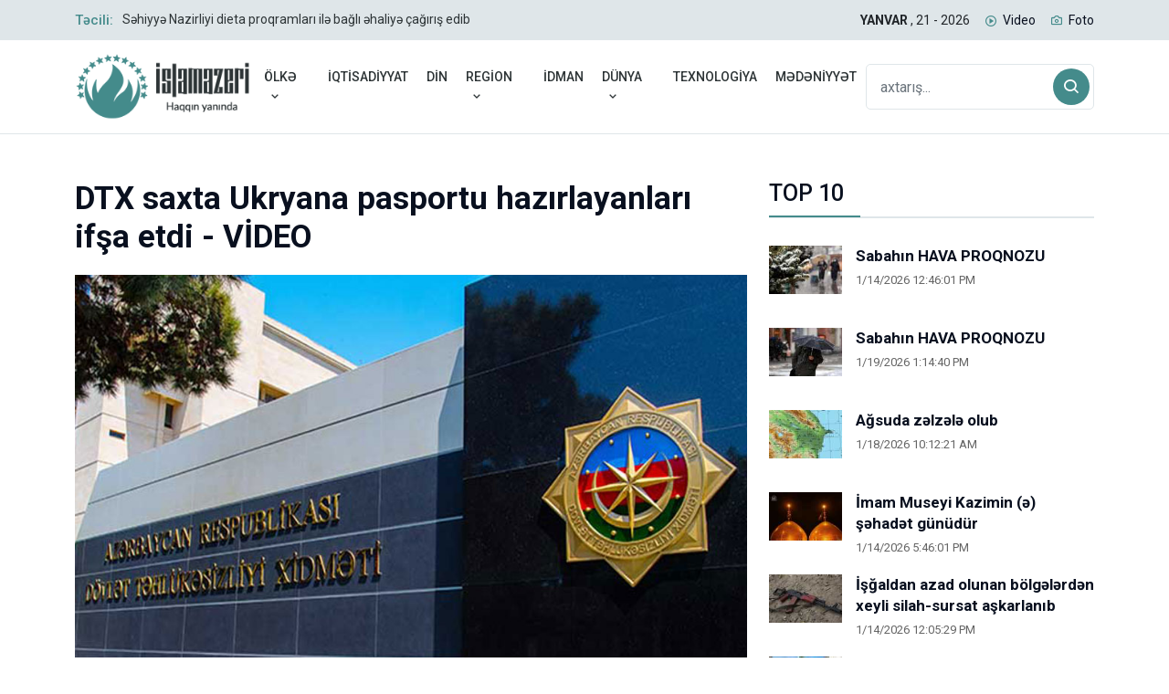

--- FILE ---
content_type: text/html; Charset=utf-8
request_url: https://islamazeri.com/dtx-saxta-ukryana-pasportu-hazirlayanlari-ifsa-etdi-video.html
body_size: 6235
content:
<!DOCTYPE html>

<html dir="ltr" lang="az_AZ">
<head>


	<meta http-equiv="content-type" content="text/html; charset=utf-8" />
	<meta name="viewport" content="width=device-width, initial-scale=1, shrink-to-fit=no">
	<meta name="keywords" content="" />
	<meta name="description" content="">
	<title>DTX saxta Ukryana pasportu hazırlayanları ifşa etdi - VİDEO</title>
	<link rel="canonical" href="https://islamazeri.com/dtx-saxta-ukryana-pasportu-hazirlayanlari-ifsa-etdi-video.html" />
	<meta name="google-site-verification" content="AtJzhzFJVgH7PX_MKec--PGY_v5u0FcaeCN8o2ZynGY" />

	<meta property="og:locale" content="az"/>
	<meta property="og:type" content="article"/>
	<meta property="og:title" content="DTX saxta Ukryana pasportu hazırlayanları ifşa etdi - VİDEO"/>
	<meta property="og:description" content="Xarici ölkəyə aid saxta sənədlər hazırlayan transmilli cinayətkar dəstə üzvləri saxlanılmışlar."/>
	<meta property="og:site_name" content="DTX saxta Ukryana pasportu hazırlayanları ifşa etdi - VİDEO"/>
	<meta property="og:url" content="http://islamazeri.com/dtx-saxta-ukryana-pasportu-hazirlayanlari-ifsa-etdi-video.html"/>
	<meta property="fb:app_id" content="579236928848010"/>


	<meta property="og:image" content="http://islamazeri.com/image/haber/dtx-saxta-ukryana-pasportu-hazirlayanlari-ifsa-etdi-video-6808.jpg"/>
	<meta name="twitter:card" content="summary">
	<meta name="twitter:image" content="http://islamazeri.com/image/haber/dtx-saxta-ukryana-pasportu-hazirlayanlari-ifsa-etdi-video-6808.jpg">
	<meta name="twitter:domain" content="http://islamazeri.com/">
	<meta name="twitter:site" content="@0">
	<meta name="twitter:creator" content="@0">
	<meta name="twitter:url" content="http://islamazeri.com/dtx-saxta-ukryana-pasportu-hazirlayanlari-ifsa-etdi-video.html">
	<meta name="twitter:title" content="DTX saxta Ukryana pasportu hazırlayanları ifşa etdi - VİDEO">
	<meta name="twitter:description" content="Xarici ölkəyə aid saxta sənədlər hazırlayan transmilli cinayətkar dəstə üzvləri saxlanılmışlar.">
<link rel="apple-touch-icon" href="https://islamazeri.com/3goz/images/logo/icon-144.png" sizes="144x144">
<link rel="apple-touch-icon" href="https://islamazeri.com/3goz/images/logo/icon-114.png" sizes="114x114">
<link rel="apple-touch-icon" href="https://islamazeri.com/3goz/images/logo/icon-72.png" sizes="72x72">
<link rel="apple-touch-icon" href="https://islamazeri.com/3goz/images/logo/icon-57.png" sizes="57x57">
<link rel="icon" type="image/png" href="https://islamazeri.com/3goz/images/logo/icon-16.png" sizes="16x16">
<link rel="icon" type="image/png" href="https://islamazeri.com/3goz/images/logo/icon-32.png" sizes="32x32">
<link rel="icon" type="image/png" href="https://islamazeri.com/3goz/images/logo/icon-96.png" sizes="96x96">
<link rel="stylesheet" href="https://islamazeri.com/3goz/css/bootstrap.min.css">
<link rel="stylesheet" href="https://islamazeri.com/3goz/css/animate.min.css">
<link rel="stylesheet" href="https://islamazeri.com/3goz/css/meanmenu.css">
<link rel="stylesheet" href="https://islamazeri.com/3goz/css/boxicons.min.css">
<link rel="stylesheet" href="https://islamazeri.com/3goz/css/owl.carousel.min.css">
<link rel="stylesheet" href="https://islamazeri.com/3goz/css/owl.theme.default.min.css">
<link rel="stylesheet" href="https://islamazeri.com/3goz/css/magnific-popup.min.css">
<link rel="stylesheet" href="https://islamazeri.com/3goz/css/nice-select.min.css">
<link rel="stylesheet" href="https://islamazeri.com/3goz/css/style.css">
<link rel="stylesheet" href="https://islamazeri.com/3goz/css/responsive.css">

</head>
<body>
<div class="top-header-area bg-color">
<div class="container">
<div class="row align-items-center">
<div class="col-lg-6">
<div class="breaking-news-content">
<h6 class="breaking-title">Təcili:</h6>
<div class="breaking-news-slides owl-carousel owl-theme">

	 
<div class="single-breaking-news">
<p>
<a href="/sehiyye-nazirliyi-dieta-proqramlari-ile-bagli-ehaliye-cagiris-edib.html">Səhiyyə Nazirliyi dieta proqramları ilə bağlı əhaliyə çağırış edib</a>
</p>
</div>
 
<div class="single-breaking-news">
<p>
<a href="/sefa-duasi.html">Şəfa duası</a>
</p>
</div>
 
<div class="single-breaking-news">
<p>
<a href="/masallida-3-500-abonentin-qazi-kesilecek.html">Masallıda 3 500 abonentin qazı kəsiləcək</a>
</p>
</div>
 
<div class="single-breaking-news">
<p>
<a href="/sabahin-havasi21126.html">SABAHIN HAVASI</a>
</p>
</div>
 
<div class="single-breaking-news">
<p>
<a href="/bakinin-bu-rayonunda-su-kesilecek21126.html">Bakının bu rayonunda su kəsiləcək</a>
</p>
</div>
 
<div class="single-breaking-news">
<p>
<a href="/7-telekanala-xeberdarliq-edilib.html">7 telekanala xəbərdarlıq edilib</a>
</p>
</div>
 
<div class="single-breaking-news">
<p>
<a href="/azerbaycandan-trampin-teklifine-cavab-qebul-edirik.html">Azərbaycandan Trampın təklifinə cavab: Qəbul edirik</a>
</p>
</div>
 
<div class="single-breaking-news">
<p>
<a href="/qaradagda-top-mermisi-askarlanib21126.html">Qaradağda top mərmisi aşkarlanıb</a>
</p>
</div>
 
<div class="single-breaking-news">
<p>
<a href="/iran-ayetullah-xameneiye-sui-qesd-islam-dunyasina-qarsi-muharibe-elanidir.html">İran: Ayətullah Xameneiyə sui-qəsd İslam dünyasına qarşı müharibə elanıdır!</a>
</p>
</div>
 
<div class="single-breaking-news">
<p>
<a href="/ali-mehkeme-estetik-emeliyyatlarla-bagli-movqeyini-aciqlayib21126.html">Ali Məhkəmə estetik əməliyyatlarla bağlı mövqeyini açıqlayıb</a>
</p>
</div>


</div>
</div>
</div>
<div class="col-lg-6">
<ul class="top-header-others">
<li class="time">
<strong>YANVAR
								
								
								</strong>
								, 21 - 2026
</li>
<li><i class='bx bx-play-circle'></i><a href="/videolar/">Video</a></li>
<li><i class='bx bx-camera'></i><a href="/foto/">Foto</a></li>
<!--
<li><i class='bx bx-error-circle'></i><a href="http://old.islamazeri.com">Köhnə sayt</a></li>
<li><i class='bx bx-left-top-arrow-circle'></i><a href="http://arxiv.islamazeri.com/">Arxiv</a></li>
--!-->
</ul>
</div>
</div>
</div>
 </div><div class="navbar-area">

<div class="main-responsive-nav">
<div class="container">
<div class="main-responsive-menu">
<div class="logo">
<a href="https://islamazeri.com/">
<img src="https://islamazeri.com/3goz/images/logo/logo.png" alt="İslamazeri.com Xəbər Portalı">
</a>
</div>
</div>
</div>
</div>




<div class="main-navbar">
<div class="container">
<nav class="navbar navbar-expand-md navbar-light">
<a class="navbar-brand" href="https://islamazeri.com/">
<img src="https://islamazeri.com/3goz/images/logo/logo.png" alt="İslamazeri.com Xəbər Portalı">
</a>
<div class="collapse navbar-collapse mean-menu" id="navbarSupportedContent">
<ul class="navbar-nav">

<li class="nav-item"><a class="nav-link" href="#">ÖLKƏ<i class='bx bx-chevron-down'></i></a>
<ul class="dropdown-menu">

<li class="nav-item"><a class="nav-link" href="/siyast/">SİYASƏT</a></li>

<li class="nav-item"><a class="nav-link" href="/munasibet/">MÜNASİBƏT</a></li>

<li class="nav-item"><a class="nav-link" href="/shiyye/">SƏHİYYƏ</a></li>

<li class="nav-item"><a class="nav-link" href="/harbi/">HƏRBİ</a></li>




</ul>
</li>

<li class="nav-item" ><a class="nav-link" href="/iqtisadiyyat/">İQTİSADİYYAT</a></li>

<li class="nav-item" ><a class="nav-link" href="/din/">DİN</a></li>

<li class="nav-item"><a class="nav-link" href="#">REGİON<i class='bx bx-chevron-down'></i></a>
<ul class="dropdown-menu">

<li class="nav-item"><a class="nav-link" href="/gurcustan/">GÜRCÜSTAN</a></li>

<li class="nav-item"><a class="nav-link" href="/rusiya/">RUSİYA</a></li>

<li class="nav-item"><a class="nav-link" href="/iran/">İRAN</a></li>

<li class="nav-item"><a class="nav-link" href="/turkiye/">TÜRKİYƏ</a></li>




</ul>
</li>

<li class="nav-item" ><a class="nav-link" href="/idman/">İDMAN</a></li>

<li class="nav-item"><a class="nav-link" href="#">DÜNYA<i class='bx bx-chevron-down'></i></a>
<ul class="dropdown-menu">

<li class="nav-item"><a class="nav-link" href="/islam-dunyasi/">İSLAM DÜNYASI</a></li>

<li class="nav-item"><a class="nav-link" href="/maraqli/">MARAQLI</a></li>




</ul>
</li>

<li class="nav-item" ><a class="nav-link" href="/texnologiya/">TEXNOLOGİYA</a></li>

<li class="nav-item" ><a class="nav-link" href="/medeniyyet/">MƏDƏNİYYƏT</a></li>

</ul>
<div class="others-options d-flex align-items-center">
<div class="option-item">
<form class="search-box" method="get" action="/axtaris/">
<input type="text" name="q" class="form-control" placeholder="axtarış...">
<button type="submit"><i class='bx bx-search'></i></button>
</form>
</div>
</div>
</div>
</nav>
</div>
</div>



<div class="others-option-for-responsive">
<div class="container">
<div class="dot-menu">
<div class="inner">
<i class="bx bx-search"></i>
</div>
</div>
<div class="container">
<div class="option-inner">
<div class="others-options d-flex align-items-center">
<div class="option-item">
<form class="search-box" method="get" action="/axtaris/">
<input type="text" name="q" class="form-control" placeholder="axtarış...">
<button type="submit"><i class='bx bx-search'></i></button>
</form>
</div>
</div>
</div>
</div>
</div>
</div>
</div>








<section class="news-details-area ptb-50">
<div class="container">
<div class="row">
<div class="col-lg-8 col-md-12">
<div class="blog-details-desc">

<h1>DTX saxta Ukryana pasportu hazırlayanları ifşa etdi - VİDEO</h1>


<div class="article-image">
<img src="https://islamazeri.com/image/haber/dtx-saxta-ukryana-pasportu-hazirlayanlari-ifsa-etdi-video-6808.jpg" alt="DTX saxta Ukryana pasportu hazırlayanları ifşa etdi - VİDEO" width="856">
</div>


<div class="article-content">
<span>Yayınlanma tarixi: 1/15/2024 3:16:30 PM</span>
<blockquote class="wp-block-quote">
<p>Xarici ölkəyə aid saxta sənədlər hazırlayan transmilli cinayətkar dəstə üzvləri saxlanılmışlar. </p>
</blockquote>
<p><p>İslamazeri.com xəbər verir ki, bu barədə Azərbaycan DTX məlumat yayıb.</p>
<p>Məlumatda deyilir: “Azərbaycan Respublikası Dövlət Təhlükəsizliyi Xidməti (DTX) transmilli mütəşəkkil cinayətkarlıqla mübarizə istiqamətində əməliyyat-istintaq tədbirlərini davam etdirir.</p>
<p>Son illər region dövlətləri arasında baş verən proseslərdən sui-istifadə edərək Azərbaycan Respublikasının və digər ölkələrin vətəndaşlarını Ukrayna vətəndaşları adı altında müxtəlif dövlətlərdə yaşaya, sığınacaq ala, vizasız sərbəst hərəkət edə bilmələri üçün qanunsuz yolla Ukrayna dövlətinə aid rəsmi sənədlərlə təmin edən transmilli mütəşəkkil cinayətkar dəstənin əməlləri ifşa olunmuşdur.</p>
<p>Aparılan araşdırmalar zamanı,&nbsp;Ukraynanın Lvov şəhərində yaşamış Nuriyev İbadət Qəhrəman oğlu, Türkiyə Respublikasının İstanbul şəhərində yaşamış Bağırov Fərid Vaqif oğlu və digərlərinin qabaqcadan əlbir olan bir qrup şəxs halında 2023-cü ilin yanvar ayından etibarən ayrı-ayrı şəxslər üçün Ukraynaya məxsus pasport, şəxsiyyət və sürücülük vəsiqələrini,&nbsp;o cümlədən&nbsp;digər sənədləri qeyri-qanuni yolla&nbsp;hazırlayıb, hər birini 30.000 ABŞ dollarınadək müxtəlif məbləğlərdə pul vəsaiti müqabilində satmaları müəyyən edilmişdir.</p>
<p>DTX tərəfindən həyata keçirilmiş tədbirlər nəticəsində həmin şəxslərin saxlanılaraq Azərbaycan Respublikasında istintaqa cəlb edilmələri təmin olunmuş, hüquq verən və vəzifədən azad edən vəsiqə və digər rəsmi sənədləri istifadə etmək məqsədilə qanunsuz hazırlama, bu cür saxta sənədləri satma və digər cinayət əməllərinə görə onlara ittiham elan edilmişdir.</p>
<p>Araşdırmalarla həmçinin müxtəlif dövlətlərdə saxta sənədlərlə hərəkət edən şəxslər müəyyənləşdirilmişdir.</p>
<p>Hazırda qeyd olunan və digər əlaqəli cinayətlərlə bağlı intensiv istintaq-əməliyyat tədbirləri həyata keçirilir.”</p>
<p><iframe src="https://www.facebook.com/plugins/video.php?height=314&href=https://www.facebook.com/DTXAzerbaijan/videos/332553279609304/&show_text=false&width=560&t=0" width="560" height="314" style="border:none;overflow:hidden" scrolling="no" frameborder="0" allowfullscreen="true" allow="autoplay; clipboard-write; encrypted-media; picture-in-picture; web-share" allowFullScreen="true"></iframe></p></p>

</div>


										


</div>


<div class="article-footer">
<div class="article-share">
<ul class="social"><li><span>Xəbəri paylaş:</span></li>
<li><a href="https://www.facebook.com/sharer.php?u=http://islamazeri.com/dtx-saxta-ukryana-pasportu-hazirlayanlari-ifsa-etdi-video.html" target="_blank"><i class='bx bxl-facebook'></i></a></li>
<li><a href="https://twitter.com/share?url=http://islamazeri.com/dtx-saxta-ukryana-pasportu-hazirlayanlari-ifsa-etdi-video.html&text=DTX saxta Ukryana pasportu hazırlayanları ifşa etdi - VİDEO" target="_blank"><i class='bx bxl-twitter'></i></a></li>
<li><a href="https://www.linkedin.com/shareArticle?mini=true&url=http://islamazeri.com/dtx-saxta-ukryana-pasportu-hazirlayanlari-ifsa-etdi-video.html&title=DTX saxta Ukryana pasportu hazırlayanları ifşa etdi - VİDEO" target="_blank"><i class='bx bxl-linkedin'></i></a></li>
<li><a href="https://pinterest.com/pin/create/button/?url=http://islamazeri.com/dtx-saxta-ukryana-pasportu-hazirlayanlari-ifsa-etdi-video.html&media=http://islamazeri.com/image/haber/dtx-saxta-ukryana-pasportu-hazirlayanlari-ifsa-etdi-video-6808.jpg&description=DTX saxta Ukryana pasportu hazırlayanları ifşa etdi - VİDEO" target="_blank"><i class='bx bxl-pinterest'></i></a></li>
</ul>
</div>
</div>



</div>



<div class="col-lg-4">
<aside class="widget-area">


<section class="widget widget_latest_news_thumb">
<h3 class="widget-title">TOP 10</h3>

<article class="item">
<a class="thumb" href="/sabahin-hava-proqnozu14126.html"><img src="https://islamazeri.com/image/haber/125x83/sabahin-hava-proqnozu-7361.jpg" alt="Sabahın HAVA PROQNOZU"></a>

<div class="info">
<h4 class="title usmall"><a href="/sabahin-hava-proqnozu14126.html">Sabahın HAVA PROQNOZU</a></h4>
<span>1/14/2026 12:46:01 PM</span>
</div>
</article>

<article class="item">
<a class="thumb" href="/sabahin-hava-proqnozu19126.html"><img src="https://islamazeri.com/image/haber/125x83/sabahin-hava-proqnozu19126-7438.jpg" alt="Sabahın HAVA PROQNOZU"></a>

<div class="info">
<h4 class="title usmall"><a href="/sabahin-hava-proqnozu19126.html">Sabahın HAVA PROQNOZU</a></h4>
<span>1/19/2026 1:14:40 PM</span>
</div>
</article>

<article class="item">
<a class="thumb" href="/agsuda-zelzele-olub.html"><img src="https://islamazeri.com/image/haber/125x83/agsuda-zelzele-olub-7419.jpg" alt="Ağsuda zəlzələ olub"></a>

<div class="info">
<h4 class="title usmall"><a href="/agsuda-zelzele-olub.html">Ağsuda zəlzələ olub</a></h4>
<span>1/18/2026 10:12:21 AM</span>
</div>
</article>

<article class="item">
<a class="thumb" href="/imam-museyi-kazimin-e-sehadet-gunudur.html"><img src="https://islamazeri.com/image/haber/125x83/imam-museyi-kazimin-e-sehadet-gunudur-4277.jpg" alt="İmam Museyi Kazimin (ə) şəhadət günüdür"></a>

<div class="info">
<h4 class="title usmall"><a href="/imam-museyi-kazimin-e-sehadet-gunudur.html">İmam Museyi Kazimin (ə) şəhadət günüdür</a></h4>
<span>1/14/2026 5:46:01 PM</span>
</div>
</article>

<article class="item">
<a class="thumb" href="/isgaldan-azad-olunan-bolgelerden-xeyli-silah-sursat-askarlanib.html"><img src="https://islamazeri.com/image/haber/125x83/isgaldan-azad-olunan-bolgelerden-xeyli-silah-sursat-askarlanib-7357.jpg" alt="İşğaldan azad olunan bölgələrdən xeyli silah-sursat aşkarlanıb"></a>

<div class="info">
<h4 class="title usmall"><a href="/isgaldan-azad-olunan-bolgelerden-xeyli-silah-sursat-askarlanib.html">İşğaldan azad olunan bölgələrdən xeyli silah-sursat aşkarlanıb</a></h4>
<span>1/14/2026 12:05:29 PM</span>
</div>
</article>

<article class="item">
<a class="thumb" href="/iranin-azerbaycandaki-sefirliyinden-aciqlama.html"><img src="https://islamazeri.com/image/haber/125x83/iranin-azerbaycandaki-sefirliyinden-aciqlama-7451.jpg" alt="İranın Azərbaycandakı səfirliyindən AÇIQLAMA"></a>

<div class="info">
<h4 class="title usmall"><a href="/iranin-azerbaycandaki-sefirliyinden-aciqlama.html">İranın Azərbaycandakı səfirliyindən AÇIQLAMA</a></h4>
<span>1/20/2026 12:34:30 PM</span>
</div>
</article>

<article class="item">
<a class="thumb" href="/sabah-baki-metrosu-guclendirilmis-is-rejiminde-fealiyyet-gosterecek.html"><img src="https://islamazeri.com/image/haber/125x83/sabah-baki-metrosu-guclendirilmis-is-rejiminde-fealiyyet-gosterecek-7437.jpg" alt="Sabah Bakı metrosu gücləndirilmiş iş rejimində fəaliyyət göstərəcək"></a>

<div class="info">
<h4 class="title usmall"><a href="/sabah-baki-metrosu-guclendirilmis-is-rejiminde-fealiyyet-gosterecek.html">Sabah Bakı metrosu gücləndirilmiş iş rejimində fəaliyyət göstərəcək</a></h4>
<span>1/19/2026 1:13:57 PM</span>
</div>
</article>

<article class="item">
<a class="thumb" href="/odenisli-avtomagistrallarda-maksimum-suret-heddi-mueyyenlesir.html"><img src="https://islamazeri.com/image/haber/125x83/odenisli-avtomagistrallarda-maksimum-suret-heddi-mueyyenlesir-7436.jpg" alt="Ödənişli avtomagistrallarda maksimum sürət həddi müəyyənləşir"></a>

<div class="info">
<h4 class="title usmall"><a href="/odenisli-avtomagistrallarda-maksimum-suret-heddi-mueyyenlesir.html">Ödənişli avtomagistrallarda maksimum sürət həddi müəyyənləşir</a></h4>
<span>1/19/2026 12:32:03 PM</span>
</div>
</article>

<article class="item">
<a class="thumb" href="/fhn-kicikhecmli-gemilere-texniki-baxis-kecirecek.html"><img src="https://islamazeri.com/image/haber/125x83/fhn-kicikhecmli-gemilere-texniki-baxis-kecirecek-7376.jpg" alt="FHN kiçikhəcmli gəmilərə texniki baxış keçirəcək"></a>

<div class="info">
<h4 class="title usmall"><a href="/fhn-kicikhecmli-gemilere-texniki-baxis-kecirecek.html">FHN kiçikhəcmli gəmilərə texniki baxış keçirəcək</a></h4>
<span>1/15/2026 10:43:49 AM</span>
</div>
</article>

<article class="item">
<a class="thumb" href="/qurani-kerimde-xosbextlerin-xususiyyetleri18126.html"><img src="https://islamazeri.com/image/haber/125x83/qurani-kerimde-xosbextlerin-xususiyyetleri18126-7425.jpg" alt="Qurani-Kərimdə xoşbəxtlərin xüsusiyyətləri"></a>

<div class="info">
<h4 class="title usmall"><a href="/qurani-kerimde-xosbextlerin-xususiyyetleri18126.html">Qurani-Kərimdə xoşbəxtlərin xüsusiyyətləri</a></h4>
<span>1/18/2026 2:00:01 PM</span>
</div>
</article>




</section><section class="widget widget_stay_connected">
<h3 class="widget-title">BİZİ İZLƏYİN</h3>
<ul class="stay-connected-list">
<li><a href="https://www.facebook.com/islamazericom"><i class='bx bxl-facebook'></i>Facebook</a></li>
<li><a href="https://twitter.com/islamazericom1" class="twitter"><i class='bx bxl-twitter'></i>Twitter</a></li>
<li><a href="https://telegram.me/islamazericom" class="telegram"><i class='bx bxl-telegram'></i>Telegram</a></li>
<li><a href="https://www.youtube.com/user/videoxeberler" class="youtube"><i class='bx bxl-youtube'></i>Youtube</a></li>
<li><a href="https://www.instagram.com/islamazericom/" class="instagram"><i class='bx bxl-instagram'></i>Instagram</a></li>
<li><a href="https://islamazeri.com/rss/haber.xml" class="wifi"><i class='bx bx-wifi'></i>RSS</a></li>
</ul>
</section>





</aside>
</div>
</div>


<div class="section-title ptb-50">
<h2>GÜNÜN MANŞETLERİ</h2>
</div>


</div>
<section class="main-default-news-area">
<div class="container">
<div class="row">



<!-- SOL KOLON -->
<div class="col-lg-3">


<div class="single-main-default-news">
    <a href="/sehiyye-nazirliyi-dieta-proqramlari-ile-bagli-ehaliye-cagiris-edib.html">
        <img src="https://islamazeri.com/image/haber/420x280/sehiyye-nazirliyi-dieta-proqramlari-ile-bagli-ehaliye-cagiris-edib-7477.jpg" alt="Səhiyyə Nazirliyi dieta proqramları ilə bağlı əhaliyə çağırış edib">
    </a>
    <div class="news-content">
        <div class="tag">ÖLKƏ / SƏHİYYƏ</div>
        <h3><a href="/sehiyye-nazirliyi-dieta-proqramlari-ile-bagli-ehaliye-cagiris-edib.html">Səhiyyə Nazirliyi dieta proqramları ilə bağlı əhaliyə çağırış edib</a></h3>
        <span>1/21/2026 3:52:30 PM</span>
    </div>
</div>



<div class="single-main-default-news">
    <a href="/sefa-duasi.html">
        <img src="https://islamazeri.com/image/haber/420x280/sefa-duasi-7476.jpg" alt="Şəfa duası">
    </a>
    <div class="news-content">
        <div class="tag">DİN</div>
        <h3><a href="/sefa-duasi.html">Şəfa duası</a></h3>
        <span>1/21/2026 2:44:00 PM</span>
    </div>
</div>


</div>

<!-- ORTA KOLON -->
<div class="col-lg-6">


<div class="single-main-default-news-inner">
    <a href="/iran-ayetullah-xameneiye-sui-qesd-islam-dunyasina-qarsi-muharibe-elanidir.html">
        <img src="https://islamazeri.com/image/haber/650x433/iran-ayetullah-xameneiye-sui-qesd-islam-dunyasina-qarsi-muharibe-elani-demekdir-7468.jpg" alt="İran: Ayətullah Xameneiyə sui-qəsd İslam dünyasına qarşı müharibə elanıdır!">
    </a>
    <div class="news-content">
        <div class="tag">REGİON / İRAN</div>
        <h3><a href="/iran-ayetullah-xameneiye-sui-qesd-islam-dunyasina-qarsi-muharibe-elanidir.html">İran: Ayətullah Xameneiyə sui-qəsd İslam dünyasına qarşı müharibə elanıdır!</a></h3>
        <span>1/21/2026 11:05:01 AM</span>
    </div>
</div>


</div>

<!-- SAĞ KOLON -->
<div class="col-lg-3">


<div class="single-main-default-news">
    <a href="/iranda-dollar-ucuzlasir.html">
        <img src="https://islamazeri.com/image/haber/420x280/iranda-dollar-ucuzlasir-7466.jpg" alt="İranda dollar ucuzlaşır">
    </a>
    <div class="news-content">
        <div class="tag">İQTİSADİYYAT</div>
        <h3><a href="/iranda-dollar-ucuzlasir.html">İranda dollar ucuzlaşır</a></h3>
        <span>1/21/2026 10:49:41 AM</span>
    </div>
</div>



<div class="single-main-default-news">
    <a href="/seban-ayi-ucun-elametdar-islami-gunler.html">
        <img src="https://islamazeri.com/image/haber/420x280/seban-ayi-ucun-elametdar-islami-gunler-7464.jpg" alt="Şəban ayı üçün əlamətdar islami günlər">
    </a>
    <div class="news-content">
        <div class="tag">DİN</div>
        <h3><a href="/seban-ayi-ucun-elametdar-islami-gunler.html">Şəban ayı üçün əlamətdar islami günlər</a></h3>
        <span>1/21/2026 10:16:38 AM</span>
    </div>
</div>


</div>

</div>
</div>
</section>




</section>


<div class="copyright-area">
<div class="container">
<div class="copyright-area-content">
<p><a href="https://islamazeri.com/">
<img src="https://islamazeri.com/3goz/images/logo/logo.png" alt="İslamazeri.com Xəbər Portalı">
</a></p>
<p>Copyright © 2022 İslamazeri.com Xəbər Portalı. <br>islamazeri.com portalında yayımlanan məlumatların bütün hüquqları qorunur. islamazeri.com-a İstinad edilmədən yenidən yayımlanması qadağandır.</p>
<ul>

</ul>
<div class="single-footer-widget">
<ul class="social">
<li><a href="https://www.facebook.com/islamazericom"><i class='bx bxl-facebook'></i></a></li>
<li><a href="https://twitter.com/islamazericom1" class="twitter"><i class='bx bxl-twitter'></i></a></li>
<li><a href="https://telegram.me/islamazericom" class="telegram"><i class='bx bxl-telegram'></i></a></li>
<li><a href="https://www.youtube.com/user/videoxeberler" class="youtube"><i class='bx bxl-youtube'></i></a></li>
<li><a href="https://www.instagram.com/islamazericom/" class="instagram"><i class='bx bxl-instagram'></i></a></li>
<li><a href="https://www.tiktok.com/@islamazeri?_t=8ZpwnDkM8Kv&_r=1" class="wifi"><i class='fa-brands fa-tiktok'></i></a></li>
</ul>
</div>
<p>Web Design: <a target="_blank" href="https://quattroproject.com/">Quattro Project</a></p>
</div>
</div>
</div>


<div class="go-top">
<i class='bx bx-up-arrow-alt'></i>
</div>

<link rel="stylesheet" href="https://cdnjs.cloudflare.com/ajax/libs/font-awesome/6.2.1/css/all.min.css">


<script src="https://islamazeri.com/3goz/js/jquery.min.js"></script>
<script src="https://islamazeri.com/3goz/js/popper.min.js"></script>
<script src="https://islamazeri.com/3goz/js/bootstrap.min.js"></script>
<script src="https://islamazeri.com/3goz/js/jquery.meanmenu.js"></script>
<script src="https://islamazeri.com/3goz/js/owl.carousel.min.js"></script>
<script src="https://islamazeri.com/3goz/js/jquery.magnific-popup.min.js"></script>
<script src="https://islamazeri.com/3goz/js/nice-select.min.js"></script>
<script src="https://islamazeri.com/3goz/js/jquery.ajaxchimp.min.js"></script>
<script src="https://islamazeri.com/3goz/js/form-validator.min.js"></script>
<script src="https://islamazeri.com/3goz/js/contact-form-script.js"></script>
<script src="https://islamazeri.com/3goz/js/wow.min.js"></script>
<script src="https://islamazeri.com/3goz/js/main.js"></script>


<script defer src="https://static.cloudflareinsights.com/beacon.min.js/vcd15cbe7772f49c399c6a5babf22c1241717689176015" integrity="sha512-ZpsOmlRQV6y907TI0dKBHq9Md29nnaEIPlkf84rnaERnq6zvWvPUqr2ft8M1aS28oN72PdrCzSjY4U6VaAw1EQ==" data-cf-beacon='{"version":"2024.11.0","token":"90490062a60847cbb132f762ba6f9f96","r":1,"server_timing":{"name":{"cfCacheStatus":true,"cfEdge":true,"cfExtPri":true,"cfL4":true,"cfOrigin":true,"cfSpeedBrain":true},"location_startswith":null}}' crossorigin="anonymous"></script>
</body>
</html>

--- FILE ---
content_type: text/css
request_url: https://islamazeri.com/3goz/css/owl.theme.default.min.css
body_size: 1638
content:



.owl-theme .owl-nav {
	text-align: center;
	-webkit-tap-highlight-color: transparent
}

.owl-theme .owl-dots {
    position: relative;
    padding: 0px;
    display: table;
    width: 100%;
    bottom: 0px;
}
 

.owl-theme .owl-nav {
	margin-top: 10px
}

.owl-theme .owl-nav [class*=owl-] {
	color: #FFF;
	font-size: 14px;
	margin: 5px;
	padding: 4px 7px;
	background: #D6D6D6;
	display: inline-block;
	cursor: pointer;
	border-radius: 3px
}

.owl-theme .owl-nav [class*=owl-]:hover {
	background: #869791;
	color: #FFF;
	text-decoration: none
}

.owl-theme .owl-nav .disabled {
	opacity: .5;
	cursor: default
}

.owl-theme .owl-nav.disabled+.owl-dots {
	margin-top: 0px
}
.owl-theme .owl-dots {
background-color: #dfe6e9;
    display: -webkit-box;
    display: -webkit-flex;
    display: -ms-flexbox;
    display: flex;
    -webkit-box-pack: justify;
    -webkit-justify-content: space-between;
    -ms-flex-pack: justify;
    justify-content: space-between;
padding: 11px;width:100%}

.owl-theme .owl-dots .owl-dot button {

    -webkit-border-radius: 33px;
    border-radius: 33px;
    border: 1px solid #f1f1f8;
	background:#fff;
    cursor: pointer;
    font-size: 16px;
    height: 33px;
    line-height: 30px;
    text-align: center;
    width: 33px;
    cursor: pointer;
    -webkit-transition: .4s;
    -o-transition: .4s;
    transition: .4s;
font-weight:600;}

@media screen and (max-width:767px) {
	.owl-theme .owl-dots .owl-dot+.owl-dot {
		margin-left: 10px
	}
	.owl-theme .owl-dots .owl-dot button {
		background-color: #fff;
		height: 12px!important;
		width: 12px!important;
		font-size: 0!important
	}
}

.owl-theme .owl-dots .owl-dot {
 display: -webkit-box;
    display: -webkit-flex;
    display: -ms-flexbox;
    display: flex;
}
.owl-theme .owl-dots .owl-dot.active button {
    background-color: #448b8b;
    color: #fff;
}
.owl-theme .owl-dots .owl-dot:hover button{background:#2d3436;color:#fff!important}



--- FILE ---
content_type: application/javascript
request_url: https://islamazeri.com/3goz/js/contact-form-script.js
body_size: 727
content:
(function($){"use strict";$("#contactForm").validator().on("submit",function(event){if(event.isDefaultPrevented()){formError();submitMSG(false,"Did you fill in the form properly?");}else{event.preventDefault();submitForm();}});function submitForm(){var name=$("#name").val();var email=$("#email").val();var msg_subject=$("#msg_subject").val();var phone_number=$("#phone_number").val();var message=$("#message").val();$.ajax({type:"POST",url:"assets/php/form-process.php",data:"name="+name+"&email="+email+"&msg_subject="+msg_subject+"&phone_number="+phone_number+"&message="+message,success:function(text){if(text=="success"){formSuccess();}else{formError();submitMSG(false,text);}}});}
function formSuccess(){$("#contactForm")[0].reset();submitMSG(true,"Message Submitted!")}
function formError(){$("#contactForm").removeClass().addClass('shake animated').one('webkitAnimationEnd mozAnimationEnd MSAnimationEnd oanimationend animationend',function(){$(this).removeClass();});}
function submitMSG(valid,msg){if(valid){var msgClasses="h4 tada animated text-success";}else{var msgClasses="h4 text-danger";}
$("#msgSubmit").removeClass().addClass(msgClasses).text(msg);}}(jQuery));